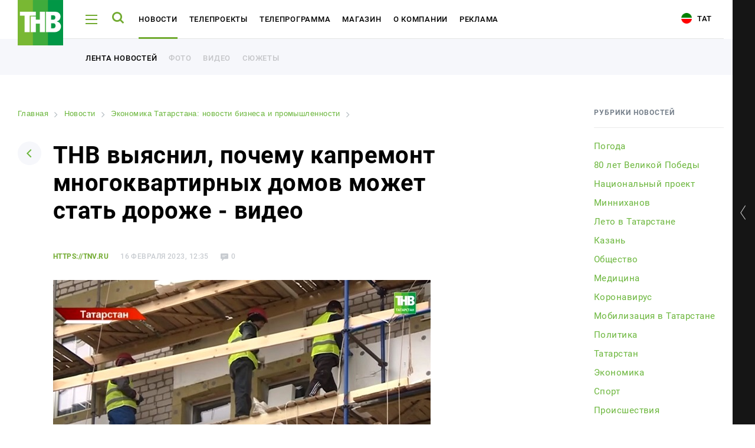

--- FILE ---
content_type: text/html
request_url: https://tnv.ru/news/economy/302605-tnv-vyyasnil-pochemu-kapremont-mnogokvartirnykh-domov-mozhet-stat-dorozhe-video/
body_size: 13136
content:
<!DOCTYPE html><html lang="ru"><head><!-- Global site tag (gtag.js) - Google Analytics --><!-- Google Tag Manager --><!-- End Google Tag Manager --><link rel="stylesheet" type="text/css" href="//fonts.googleapis.com/css?family=Roboto:300,300i,400,400i,500,500i,700,700i,900,900i&amp;subset=cyrillic,cyrillic-ext,latin-ext"/><meta name="viewport" content="initial-scale=1.0, width=device-width"/><meta content="IE=edge" http-equiv="X-UA-Compatible"/><link rel="apple-touch-icon" sizes="57x57" href="/local/static/favicons/apple-icon-57x57.png"/><link rel="apple-touch-icon" sizes="60x60" href="/local/static/favicons/apple-icon-60x60.png"/><link rel="apple-touch-icon" sizes="72x72" href="/local/static/favicons/apple-icon-72x72.png"/><link rel="apple-touch-icon" sizes="76x76" href="/local/static/favicons/apple-icon-76x76.png"/><link rel="apple-touch-icon" sizes="114x114" href="/local/static/favicons/apple-icon-114x114.png"/><link rel="apple-touch-icon" sizes="120x120" href="/local/static/favicons/apple-icon-120x120.png"/><link rel="apple-touch-icon" sizes="144x144" href="/local/static/favicons/apple-icon-144x144.png"/><link rel="apple-touch-icon" sizes="152x152" href="/local/static/favicons/apple-icon-152x152.png"/><link rel="apple-touch-icon" sizes="180x180" href="/local/static/favicons/apple-icon-180x180.png"/><link rel="icon" type="image/png" sizes="192x192" href="/local/static/favicons/android-icon-192x192.png"/><link rel="icon" type="image/png" sizes="32x32" href="/local/static/favicons/favicon-32x32.png"/><link rel="icon" type="image/png" sizes="96x96" href="/local/static/favicons/favicon-96x96.png"/><link rel="icon" type="image/png" sizes="16x16" href="/local/static/favicons/favicon-16x16.png"/><link rel="manifest" href="/local/static/favicons/manifest.json"/><meta name="msapplication-TileColor" content="#ffffff"/><meta name="msapplication-TileImage" content="/local/static/favicons/ms-icon-144x144.png"/><meta name="theme-color" content="#ffffff"/><meta name="yandex-verification" content="3fecacdefda3cc42" /><title>ТНВ выяснил, почему капремонт многоквартирных домов может стать дороже - видео | tnv.ru</title><meta http-equiv="Content-Type" content="text/html; charset=UTF-8" /><meta name="robots" content="index, follow" /><meta name="keywords" content="ТНВ выяснил, почему капремонт многоквартирных домов может стать дороже - видео, от наших собственных корреспондентов, подробно, описание ТНВ выяснил, почему капремонт многоквартирных домов может стать дороже - видео | tnv.ru" /><meta name="description" content="Здесь вы узнаете все о ТНВ выяснил, почему капремонт многоквартирных домов может стать дороже - видео | tnv.ru" /><link rel="canonical" href="https://tnv.ru/news/economy/302605-tnv-vyyasnil-pochemu-kapremont-mnogokvartirnykh-domov-mozhet-stat-dorozhe-video/" /><script data-skip-moving="true">(function(w, d) {var v = w.frameCacheVars = {"CACHE_MODE":"HTMLCACHE","storageBlocks":[],"dynamicBlocks":{"y0XwfU":"d41d8cd98f00","ALOAcH":"d41d8cd98f00","Zg1Ab0":"d41d8cd98f00"},"AUTO_UPDATE":true,"AUTO_UPDATE_TTL":120,"version":2};var inv = false;if (v.AUTO_UPDATE === false){if (v.AUTO_UPDATE_TTL && v.AUTO_UPDATE_TTL > 0){var lm = Date.parse(d.lastModified);if (!isNaN(lm)){var td = new Date().getTime();if ((lm + v.AUTO_UPDATE_TTL * 1000) >= td){w.frameRequestStart = false;w.preventAutoUpdate = true;return;}inv = true;}}else{w.frameRequestStart = false;w.preventAutoUpdate = true;return;}}var r = w.XMLHttpRequest ? new XMLHttpRequest() : (w.ActiveXObject ? new w.ActiveXObject("Microsoft.XMLHTTP") : null);if (!r) { return; }w.frameRequestStart = true;var m = v.CACHE_MODE; var l = w.location; var x = new Date().getTime();var q = "?bxrand=" + x + (l.search.length > 0 ? "&" + l.search.substring(1) : "");var u = l.protocol + "//" + l.host + l.pathname + q;r.open("GET", u, true);r.setRequestHeader("BX-ACTION-TYPE", "get_dynamic");r.setRequestHeader("X-Bitrix-Composite", "get_dynamic");r.setRequestHeader("BX-CACHE-MODE", m);r.setRequestHeader("BX-CACHE-BLOCKS", v.dynamicBlocks ? JSON.stringify(v.dynamicBlocks) : "");if (inv){r.setRequestHeader("BX-INVALIDATE-CACHE", "Y");}try { r.setRequestHeader("BX-REF", d.referrer || "");} catch(e) {}if (m === "APPCACHE"){r.setRequestHeader("BX-APPCACHE-PARAMS", JSON.stringify(v.PARAMS));r.setRequestHeader("BX-APPCACHE-URL", v.PAGE_URL ? v.PAGE_URL : "");}r.onreadystatechange = function() {if (r.readyState != 4) { return; }var a = r.getResponseHeader("BX-RAND");var b = w.BX && w.BX.frameCache ? w.BX.frameCache : false;if (a != x || !((r.status >= 200 && r.status < 300) || r.status === 304 || r.status === 1223 || r.status === 0)){var f = {error:true, reason:a!=x?"bad_rand":"bad_status", url:u, xhr:r, status:r.status};if (w.BX && w.BX.ready && b){BX.ready(function() {setTimeout(function(){BX.onCustomEvent("onFrameDataRequestFail", [f]);}, 0);});}w.frameRequestFail = f;return;}if (b){b.onFrameDataReceived(r.responseText);if (!w.frameUpdateInvoked){b.update(false);}w.frameUpdateInvoked = true;}else{w.frameDataString = r.responseText;}};r.send();var p = w.performance;if (p && p.addEventListener && p.getEntries && p.setResourceTimingBufferSize){var e = 'resourcetimingbufferfull';var h = function() {if (w.BX && w.BX.frameCache && w.BX.frameCache.frameDataInserted){p.removeEventListener(e, h);}else {p.setResourceTimingBufferSize(p.getEntries().length + 50);}};p.addEventListener(e, h);}})(window, document);</script><script data-skip-moving="true">(function(w, d, n) {var cl = "bx-core";var ht = d.documentElement;var htc = ht ? ht.className : undefined;if (htc === undefined || htc.indexOf(cl) !== -1){return;}var ua = n.userAgent;if (/(iPad;)|(iPhone;)/i.test(ua)){cl += " bx-ios";}else if (/Windows/i.test(ua)){cl += ' bx-win';}else if (/Macintosh/i.test(ua)){cl += " bx-mac";}else if (/Linux/i.test(ua) && !/Android/i.test(ua)){cl += " bx-linux";}else if (/Android/i.test(ua)){cl += " bx-android";}cl += (/(ipad|iphone|android|mobile|touch)/i.test(ua) ? " bx-touch" : " bx-no-touch");cl += w.devicePixelRatio && w.devicePixelRatio >= 2? " bx-retina": " bx-no-retina";if (/AppleWebKit/.test(ua)){cl += " bx-chrome";}else if (/Opera/.test(ua)){cl += " bx-opera";}else if (/Firefox/.test(ua)){cl += " bx-firefox";}ht.className = htc ? htc + " " + cl : cl;})(window, document, navigator);</script><link href="/bitrix/cache/css/s1/tnv/page_3b9caa3145511327f624f2e49264fae7/page_3b9caa3145511327f624f2e49264fae7_v1.css?17647007238220" type="text/css"  rel="stylesheet" /><link href="/bitrix/cache/css/s1/tnv/template_6ac6280874e8e51a25767a1d9e193045/template_6ac6280874e8e51a25767a1d9e193045_v1.css?1764700723391031" type="text/css"  data-template-style="true" rel="stylesheet" /><meta property="og:title" content="ТНВ выяснил, почему капремонт многоквартирных домов может стать дороже - видео" /><meta property="og:description" content="" /><meta property="og:image" content="https://i.tnv.ru/iblock/7e9/7e90692a07c754c3a57990eb5f0f5a68/kapremont.jpg" /><!-- banners google money --><!-- banners google money --></head><body class="js-body offset body-lang-s1"><!-- Google Tag Manager (noscript) --><noscript><iframe src="https://www.googletagmanager.com/ns.html?id=GTM-PGBRNKG"
height="0" width="0" style="display:none;visibility:hidden"></iframe></noscript><!-- End Google Tag Manager (noscript) --><div class="page__preloader preloader js-page-preloader"><div class="preloader__logo"><img src="/local/static/images/logo.svg" alt="" /></div><div class="preloader__spinner"><div class="spinner__item spinner__item--first"></div><div class="spinner__item spinner__item--second"></div><div class="spinner__item spinner__item--third"></div></div></div><div class="page__wrapper js-page-wrapper"><aside class="aside aside--desktop opened js-aside-desktop"><a class="aside__toggle js-aside-toggle" href="#"></a><div class="aside__online aside-online js-aside-online"><div class="aside-online__item active opened"><div class="aside-online__tv active opened"><div id="player" style="width: 100%; height: 156px;"></div></div></div><div class="aside-online__item"><p class="aside-online__title active js-tv-player-source" data-source="https://user91229.clients-cdnnow.ru/hls/user91229_1.m3u8">
                        ТНВ-Татарстан                    </p></div><div class="aside-online__item"><p class="aside-online__title js-tv-player-source" data-source="https://shayan.bonus-tv.ru/cdn/shayan/playlist.m3u8">
                        Шаян ТВ                    </p></div><div class="aside-online__item"><p class="aside-online__title js-tv-player-source" data-source="//live-maidantv.cdnvideo.ru/maidantv/maidantv.smil/playlist.m3u8">
                        Майдан ТВ                    </p></div><div class="aside-online__item"><p class="aside-online__title js-tv-player-source" data-source="https://planeta.mediacdn.ru/cdn/tnvplanet/playlist.m3u8">
                        ТНВ-Планета                    </p></div></div><style>
            .aside-online__title:before {
                opacity: 0;
            }

            .aside-online__title:after {
                display: none;
            }

            .aside-online__title.active:before {
                opacity: 1;
            }
        </style><div class="aside__wrapper"><div class="js-banner-aside"></div><div class="aside__item aside__item--hotline"><div class="aside__hotline">
                Горячая линия новостей - <br /><a href="https://wa.me/79874200101">8 987 420 01 01</a>            </div></div><div class="vote-1"></div><div class="js-banner-aside-2"></div><div class="aside__item" id="bx_1373509569_21968"><a href="https://bolgarradio.com/to-order-congratulations/" target="_blank"></a><p>
            Заказать поздравление в передаче «Сина Миннэн Сэлэм»        </p><p class="aside__item-description">
                Каждую субботу с 7 до 9 утра зрители ТНВ поздравляют<br />
своих любимых при помощи SMS-соообщений и звонков.            </p><a href="https://bolgarradio.com/to-order-congratulations/" class="button button--green aside__item-button">Заказать поздравление</a></div><div class="aside__socials aside-socials"><a class="aside-socials__item aside-socials__item--vkontakte" href="https://vk.com/tatarstan_tnv" target="_blank" rel="nofollow" id="bx_3485106786_6"><span class="icon-vkontakte"></span></a><a class="aside-socials__item aside-socials__item--youtube" href="https://www.youtube.com/channel/UCRZoU5z1CS38bDWGuNefo-g" target="_blank" rel="nofollow" id="bx_3485106786_7"><span class="icon-youtube"></span></a></div></div></aside><div class="aside__mobile-toggle-wrapper"><a href="#" class="aside__mobile-toggle-link js-aside-mobile-toggle"></a><p class="aside__mobile-toggle-online">
            Онлайн трансляция
        </p><p class="aside__mobile-toggle"><span class="title">Свернуть</span><span class="icon icon-aside-search"></span></p></div><aside class="aside aside--mobile js-aside-mobile"><a class="aside__toggle js-aside-toggle" href="#"></a><div class="aside__online-wrapper"><p class="aside__title">
        Смотреть онлайн
    </p><div class="aside__online aside-online js-aside-online"><div class="aside-online__item" id="bx_3099439860_3609"><a href="/online/?ID=3609" target="_blank" class="aside-online__title"><img src="https://i.tnv.ru/iblock/9bc/unnamed.jpg" alt="" title="" /><span>ТНВ-Татарстан</span></a></div><div class="aside-online__item" id="bx_3099439860_3611"><a href="/online/?ID=3611" target="_blank" class="aside-online__title"><img src="https://i.tnv.ru/iblock/9f3/3F_3F_3F_3F_3F_3F_282018_2C_3F_3F_3F_3F_3F_3F_3F_29.png" alt="" title="" /><span>Шаян ТВ</span></a></div><div class="aside-online__item" id="bx_3099439860_3612"><a href="/online/?ID=3612" target="_blank" class="aside-online__title"><img src="https://i.tnv.ru/iblock/9c6/Group-3.png" alt="" title="" /><span>Майдан ТВ</span></a></div><div class="aside-online__item" id="bx_3099439860_3610"><a href="/online/?ID=3610" target="_blank" class="aside-online__title"><img src="https://i.tnv.ru/iblock/9bc/unnamed.jpg" alt="" title="" /><span>ТНВ-Планета</span></a></div></div></div><div class="aside__wrapper"><div class="js-banner-aside"></div><div class="aside__item aside__item--hotline"><div class="aside__hotline">
                Горячая линия новостей - <br /><a href="https://wa.me/79874200101">8 987 420 01 01</a>            </div></div><div class="vote-1"></div><div class="js-banner-aside-2"></div><div class="aside__item" id="bx_1454625752_21968"><a href="https://bolgarradio.com/to-order-congratulations/" target="_blank"></a><p>
            Заказать поздравление в передаче «Сина Миннэн Сэлэм»        </p><p class="aside__item-description">
                Каждую субботу с 7 до 9 утра зрители ТНВ поздравляют<br />
своих любимых при помощи SMS-соообщений и звонков.            </p><a href="https://bolgarradio.com/to-order-congratulations/" class="button button--green aside__item-button">Заказать поздравление</a></div><div class="aside__socials aside-socials"><a class="aside-socials__item aside-socials__item--vkontakte" href="https://vk.com/tatarstan_tnv" target="_blank" rel="nofollow" id="bx_3322728009_6"><span class="icon-vkontakte"></span></a><a class="aside-socials__item aside-socials__item--youtube" href="https://www.youtube.com/channel/UCRZoU5z1CS38bDWGuNefo-g" target="_blank" rel="nofollow" id="bx_3322728009_7"><span class="icon-youtube"></span></a></div></div>    </aside><div class="page-load"><header class="header header--white"><div class="page__container"><div class="header__wrapper"><div class="header__logo"><a href="/"><img src="/local/static/images/logo.svg" alt="ТНВ"/></a></div><div class="header__hamburger js-header-hamburger"><span></span><span></span><span></span></div><div class="header__search js-header-search"><span class="icon-search"></span></div><ul class="header__nav header-nav" id="header-nav"><li class="header-nav__item js-header-submenu-open" id="bx_2970353375_3602"><a class="header-nav__link" href="/news/">Новости</a><div class="header__submenu header__more js-header-submenu"><div class="page__container"><ul class="header__nav header-nav"><li class="header-nav__item"><a href="/news/" class="header-nav__link">Лента новостей</a></li><li class="header-nav__item"><a href="/media/" class="header-nav__link">Фото</a></li><li class="header-nav__item"><a href="/media/#tab-mediateka-14" class="header-nav__link">Видео</a></li><li class="header-nav__item"><a href="/stories/" class="header-nav__link">Сюжеты</a></li></ul></div></div></li><li class="header-nav__item" id="bx_2970353375_3603"><a class="header-nav__link" href="/tv-projects/">Телепроекты</a></li><li class="header-nav__item js-header-submenu-open" id="bx_2970353375_3604"><a class="header-nav__link" href="/tv-program/tatarstan/">Телепрограмма</a><div class="header__submenu header__more js-header-submenu"><div class="page__container"><ul class="header__nav header-nav"><li class="header-nav__item"><a href="/tv-program/tatarstan/" class="header-nav__link">ТНВ-Татарстан</a></li><li class="header-nav__item"><a href="/tv-program/planeta/" class="header-nav__link">ТНВ-Планета</a></li></ul></div></div></li><li class="header-nav__item" id="bx_2970353375_3605"><a class="header-nav__link" href="/congratulations/">Магазин</a></li><li class="header-nav__item" id="bx_2970353375_3606"><a class="header-nav__link" href="/about/">О компании</a></li><li class="header-nav__item" id="bx_2970353375_18795"><a class="header-nav__link" href="/advertisement/">Реклама</a></li></ul><div class="header__socials"><a class="aside-socials__item aside-socials__item--vkontakte" href="https://vk.com/tatarstan_tnv" target="_blank" rel="nofollow" id="bx_719294866_6"><span class="icon-vkontakte"></span></a><a class="aside-socials__item aside-socials__item--youtube" href="https://www.youtube.com/channel/UCRZoU5z1CS38bDWGuNefo-g" target="_blank" rel="nofollow" id="bx_719294866_7"><span class="icon-youtube"></span></a></div>                        <a href="/tat/" class="header__lang"><i class="icon-tat"></i> Тат</a></div></div><div class="header__more opened"><div class="page__container"><ul class="header__nav header-nav"><li class="header-nav__item"><a class="header-nav__link header-nav__link--additional" href="/news/">Лента новостей</a></li><li class="header-nav__item"><a class="header-nav__link header-nav__link--additional" href="/media/">Фото</a></li><li class="header-nav__item"><a class="header-nav__link header-nav__link--additional" href="/media/#tab-mediateka-14">Видео</a></li><li class="header-nav__item"><a class="header-nav__link header-nav__link--additional" href="/stories/">Сюжеты</a></li></ul></div></div></header><div class="menu js-menu"><div class="menu__wrapper js-menu-wrapper"><div class="fake-poster"><div class="show-poster__wrapper show-poster__wrapper--hidden"></div></div><div class="menu__nav-wrapper"><span class="icon-close menu__close js-menu-close"></span><div class="menu__search menu-search"><form class="form js-action-search"><div class="form__item"><input type="text" class="menu-search__input" name="q" placeholder="Поиск"  /><button type="submit" class="menu-search__button"><span class="icon-search"></span></button></div><p class="menu-search__example">
            Например: Минниханов, 7 дней, телепрограмма
        </p></form></div>            <div class="global-search__wrapper js-search-results"></div><div class="js-menu-content"><nav class="menu__nav menu-nav"><div class="menu-nav__column"><div class="menu-nav__item" id="bx_3017195560_3602"><a class="menu-nav__title menu-nav__title--add js-menu-nav-title" href="/news/">Новости</a><div class="menu-nav__links"><a href="/news/" class="menu-nav__link">Лента новостей</a><a href="/media/" class="menu-nav__link">Фото</a><a href="/media/#tab-mediateka-14" class="menu-nav__link">Видео</a><a href="/stories/" class="menu-nav__link">Сюжеты</a></div></div><div class="menu-nav__item" id="bx_3017195560_3603"><a class="menu-nav__title" href="/tv-projects/">Телепроекты</a></div><div class="menu-nav__item" id="bx_3017195560_3604"><a class="menu-nav__title menu-nav__title--add js-menu-nav-title" href="/tv-program/tatarstan/">Телепрограмма</a><div class="menu-nav__links"><a href="/tv-program/tatarstan/" class="menu-nav__link">ТНВ-Татарстан</a><a href="/tv-program/planeta/" class="menu-nav__link">ТНВ-Планета</a></div></div></div><div class="menu-nav__column"><div class="menu-nav__item" id="bx_3017195560_3605"><a class="menu-nav__title" href="/congratulations/">Магазин</a></div><div class="menu-nav__item" id="bx_3017195560_3606"><a class="menu-nav__title" href="/about/">О компании</a></div><div class="menu-nav__item" id="bx_3017195560_18795"><a class="menu-nav__title" href="/advertisement/">Реклама</a></div></div></nav>                        <div class="menu__mobile-contacts menu-mobile-contacts" id="bx_766662027_2"><div class="menu-mobile-contacts__wrapper"><div class="menu-mobile-contacts__item"><p class="menu-mobile-contacts__title">
                        Для связи                    </p><a href="tel:+78435705000">
                            +7 (843) 570−50−00                        </a><a href="mailto:reception@tnvtv.ru">reception@tnvtv.ru</a></div></div></div></div></div></div><div class="menu__desktop-contacts menu-desktop-contacts" id="bx_1521837341_2"><div class="menu-desktop-contacts__item"><p class="menu-desktop-contacts__title">
                    Для связи                </p><a href="tel:+78435705000">
                        +7 (843) 570−50−00                    </a><a href="mailto:reception@tnvtv.ru">reception@tnvtv.ru</a></div><a class="menu-desktop-contacts__full"
               href="/about/contacts/">Полные контакты</a></div></div><div class="menu global-search js-global-search"><div class="menu__wrapper js-menu-wrapper"><div class="fake-poster"><div class="show-poster__wrapper show-poster__wrapper--hidden"></div></div><div class="menu__nav-wrapper"><span class="icon-close menu__close js-menu-close"></span><div class="menu__search menu-search"><form class="form js-action-search"><div class="form__item"><input type="text" class="menu-search__input" name="q" placeholder="Поиск"  /><button type="submit" class="menu-search__button"><span class="icon-search"></span></button></div><p class="menu-search__example">
            Например: Минниханов, 7 дней, телепрограмма
        </p></form></div>            <div class="global-search__wrapper" id="search-results"></div><div class="menu__mobile-contacts menu-mobile-contacts" id="bx_3283891367_2"><div class="menu-mobile-contacts__wrapper"><div class="menu-mobile-contacts__item"><p class="menu-mobile-contacts__title">
                        Для связи                    </p><a href="tel:+78435705000">
                            +7 (843) 570−50−00                        </a><a href="mailto:reception@tnvtv.ru">reception@tnvtv.ru</a></div></div></div></div></div><div class="menu__desktop-contacts menu-desktop-contacts" id="bx_3032155185_2"><div class="menu-desktop-contacts__item"><p class="menu-desktop-contacts__title">
                    Для связи                </p><a href="tel:+78435705000">
                        +7 (843) 570−50−00                    </a><a href="mailto:reception@tnvtv.ru">reception@tnvtv.ru</a></div><a class="menu-desktop-contacts__full"
               href="/about/contacts/">Полные контакты</a></div></div>            <section class="page js-news-container"><article class="js-post-news"><div class="page__container"><div class="news-page novelty clearfix"><div class="news-page__left"><div id="bxdynamic_y0XwfU_start" style="display:none"></div><div id="bxdynamic_y0XwfU_end" style="display:none"></div>                    <link href="/bitrix/css/main/font-awesome.css?155983358428777" type="text/css" rel="stylesheet" /><div class="bx-breadcrumb" itemprop="http://schema.org/breadcrumb" itemscope itemtype="http://schema.org/BreadcrumbList"><div class="bx-breadcrumb-item" id="bx_breadcrumb_0" itemprop="itemListElement" itemscope itemtype="http://schema.org/ListItem"><a class="bx-breadcrumb-item-link" href="/" title="Главная" itemprop="item"><span class="bx-breadcrumb-item-text" itemprop="name">Главная</span></a><meta itemprop="position" content="1" /></div><i class="bx-breadcrumb-item-angle fa fa-angle-right"></i><div class="bx-breadcrumb-item" id="bx_breadcrumb_1" itemprop="itemListElement" itemscope itemtype="http://schema.org/ListItem"><a class="bx-breadcrumb-item-link" href="/news/" title="Новости" itemprop="item"><span class="bx-breadcrumb-item-text" itemprop="name">Новости</span></a><meta itemprop="position" content="2" /></div><i class="bx-breadcrumb-item-angle fa fa-angle-right"></i><div class="bx-breadcrumb-item" id="bx_breadcrumb_2" itemprop="itemListElement" itemscope itemtype="http://schema.org/ListItem"><a class="bx-breadcrumb-item-link" href="/news/economy/" title="Экономика Татарстана: новости бизнеса и промышленности" itemprop="item"><span class="bx-breadcrumb-item-text" itemprop="name">Экономика Татарстана: новости бизнеса и промышленности</span></a><meta itemprop="position" content="3" /></div><i class="bx-breadcrumb-item-angle fa fa-angle-right"></i><div class="bx-breadcrumb-item"><span class="bx-breadcrumb-item-text">ТНВ выяснил, почему капремонт многоквартирных домов может стать дороже - видео</span></div></div><div class="page__head page-head"><a class="page-head__back" href="/news/"><span class="icon-arrow-down"></span></a><h1>ТНВ выяснил, почему капремонт многоквартирных домов может стать дороже - видео</h1></div><div id="302605" class="novelty__content novelty__content--padding"><div class="novelty__information"><p class="novelty__source">
                https://tnv.ru            </p><p class="novelty__date">
            16 февраля 2023, 12:35        </p><p class="novelty__views">
            175        </p><p class="novelty__comments">
            0        </p></div><p class="novelty__intro"></p><div class="novelty__thumb novelty-thumb"><img src="https://i.tnv.ru/iblock/7e9/7e90692a07c754c3a57990eb5f0f5a68/kapremont.jpg" alt="ТНВ выяснил, почему капремонт многоквартирных домов может стать дороже - видео"/><div class="novelty-thumb__information"></div></div><!--'start_frame_cache_2DJmFo'--><div class="page__container"><div class="show-poster show-poster--big-offset"></div></div><!--'end_frame_cache_2DJmFo'--><div><div class="js-image-description"><p>
	 Капремонт многоквартирных домов может стать дороже. В&nbsp;основной перечень услуг могут войти утепление фасада, установка вентиляции на&nbsp;крыше, автоматические измерительные приборы учёта потребления воды, тепла и&nbsp;электричества.
</p><p>
	 Изменение в&nbsp;статью закона поддержали депутаты на&nbsp;выездном заседании комитета Госсовета по&nbsp;жилищной политике. Ещё одно важное изменение, уже в&nbsp;федеральном законе, председатель совета многоквартирного дома сможет защищать интересы жильцов без доверенности.
</p><p>
	 Депутаты, которые накануне собрались в&nbsp;автотранспортном техникуме, обсудили и&nbsp;кадровое обеспечение дорожно-транспортного комплекса. Как заинтересовать молодёжь, почему стареет преподавательский состав, пойдут&nbsp;ли на&nbsp;пользу жильцам изменения в&nbsp;правилах капремонта, разбиралась корреспондент ТНВ Алия Хайрутдинова.
</p><p><iframe width="560" height="315" src="https://www.youtube.com/embed/AQTL8Om4jFQ" title="YouTube video player" frameborder="0" allow="accelerometer; autoplay; clipboard-write; encrypted-media; gyroscope; picture-in-picture; web-share" allowfullscreen=""></iframe> <br></p>        </div></div></div><div class="novelty__actions"><p>
    Читайте новости в нашем <a href="https://t.me/tnvtv">Telegram</a> и <a href="https://dzen.ru/tnv/">Дзен</a>.</p><br /><br /></div><div class="novelty__actions"><div class="novelty__share"><div class="novelty__share"><p>
                Поделиться            </p><div class="ya-share2" data-services="vkontakte,odnoklassniki,twitter,telegram,whatsapp"
                 data-counter=""></div></div></div><div class="novelty__discuss"></div></div><div class="js-pagination"><a class="js-pagination-next" href="/news/the-incident/302603-v-tatarstane-po-podozreniyu-v-serii-ugonov-avto-zaderzhali-dvoikh-podrostkov/?ajax=Y"></a></div></div><div class="news-page__right"><div class="news-page__rubrics news-page-rubrics"><p class="news-page-rubrics__title">
            Рубрики новостей        </p><div class="news-page-rubrics__wrapper dragscroll scrollable-content"><a data-code="pogoda" href="/news/pogoda/"                   id="bx_1847241719_110">Погода </a><a data-code="80-letie-pobedy-v-vov" href="/news/80-letie-pobedy-v-vov/"                   id="bx_1847241719_112">80 лет Великой Победы</a><a data-code="natsionalnyy-proekt" href="/news/natsionalnyy-proekt/"                   id="bx_1847241719_111">Национальный проект</a><a data-code="minnikhanov" href="/news/minnikhanov/"                   id="bx_1847241719_114">Минниханов</a><a data-code="leto-v-tatarstane" href="/news/leto-v-tatarstane/"                   id="bx_1847241719_115">Лето в Татарстане</a><a data-code="kazan" href="/news/kazan/"                   id="bx_1847241719_23">Казань</a><a data-code="obshchestvo" href="/news/obshchestvo/"                   id="bx_1847241719_92">Общество</a><a data-code="meditsina" href="/news/meditsina/"                   id="bx_1847241719_98">Медицина</a><a data-code="coronavirus" href="/news/coronavirus/"                   id="bx_1847241719_89">Коронавирус</a><a data-code="mobilizatsiya-v-tatarstane" href="/news/mobilizatsiya-v-tatarstane/"                   id="bx_1847241719_96">Мобилизация в Татарстане</a><a data-code="policy" href="/news/policy/"                   id="bx_1847241719_3">Политика</a><a data-code="tatarstan" href="/news/tatarstan/"                   id="bx_1847241719_24">Татарстан</a><a data-code="economy" href="/news/economy/"                   id="bx_1847241719_2">Экономика</a><a data-code="sport" href="/news/sport/"                   id="bx_1847241719_1">Спорт</a><a data-code="the-incident" href="/news/the-incident/"                   id="bx_1847241719_22">Происшествия</a><a data-code="culture" href="/news/culture/"                   id="bx_1847241719_4">Культура</a><a data-code="travel" href="/news/travel/"                   id="bx_1847241719_77">Путешествия</a><a data-code="show-business" href="/news/show-business/"                   id="bx_1847241719_25">Шоу-бизнес</a><a data-code="ay-da-tatarstan" href="/news/ay-da-tatarstan/"                   id="bx_1847241719_100">Ай да Татарстан!</a><a data-code="media-internet-and-technology" href="/news/media-internet-and-technology/"                   id="bx_1847241719_51">Медиа и IT</a><a data-code="novosti" href="/news/novosti/"                   id="bx_1847241719_104">Новости</a><a data-code="education" href="/news/education/"                   id="bx_1847241719_78">Образование</a><a data-code="religiya" href="/news/religiya/"                   id="bx_1847241719_102">Религия</a><a data-code="svo" href="/news/svo/"                   id="bx_1847241719_103">СВО</a></div></div><div id="bxdynamic_ALOAcH_start" style="display:none"></div><div id="bxdynamic_ALOAcH_end" style="display:none"></div>                                                                <div class="news-page-list-hot__item news-page-list-hot__item--novelty"><p class="news-page-list-hot__title">
        Другие новости по теме    </p><div class="news-page-list-week__wrapper"><a href="/news/economy/297658-tnv-vyyasnil-kuda-obrashchatsya-esli-est-somneniya-v-nachisleniyakh-za-platu-zhku-video/" id="bx_604248480_297658" class="news-page-list__item news-page-list__item--without-thumb"><div class="news-page-list__content"><p class="news-page-list__title">
                        ТНВ выяснил, куда обращаться, если есть сомнения в начислениях за плату ЖКУ - видео                    </p></div></a><a href="/news/economy/297413-tnv-vyyasnil-nyuansy-povysheniya-platy-za-uslugi-zhku-i-komu-polozheny-lgoty-video/" id="bx_604248480_297413" class="news-page-list__item news-page-list__item--without-thumb"><div class="news-page-list__content"><p class="news-page-list__title">
                        ТНВ выяснил нюансы повышения платы за услуги ЖКУ, и кому положены льготы – видео                    </p></div></a><a href="/news/economy/295691-razyasnenie-izmeneniy-tnv-vyyasnil-komu-polagaetsya-kompensatsiya-na-oplatu-uslug-zhkkh/" id="bx_604248480_295691" class="news-page-list__item news-page-list__item--without-thumb"><div class="news-page-list__content"><p class="news-page-list__title">
                        Разъяснение изменений: ТНВ выяснил, кому полагается компенсация на оплату услуг ЖКХ                    </p></div></a><a href="/news/economy/288933-tnv-vyyasnil-pochemu-v-kazani-tarify-na-zhku-vyrosli-na-10-a-v-drugikh-gorodakh-na-12/" id="bx_604248480_288933" class="news-page-list__item news-page-list__item--without-thumb"><div class="news-page-list__content"><p class="news-page-list__title">
                        ТНВ выяснил, почему в Казани тарифы на ЖКУ выросли на 10%, а в других городах на 12%                    </p></div></a></div></div></div></div></div><div class="comments-form"><div class="page__container"><div class="comments-form__wrapper"><div class="comments-form__left"><div class="comments-form__title-wrapper"><p class="comments-form__title">
        Комментарии <span>0</span></p><a href="javascript:;" class="comments-form__title-icon"><span class="icon-comments"></span></a></div><div class="comments-form__thread comments-form-thread"><div class="comments-form-thread__item comments-form-thread__item--my-comment"><div class="comments-form-thread__avatar"><img src="/local/templates/.default/components/aristov.comments/comments/news/img/ava.jpg"
             alt="Аватар"
             class="av-comment-add-form__avatar"></div><div class="comments-form-thread__form comments-form-thread__form"><form class="form av-comment-add-form js-av-comment-add-form"><input type="hidden"
                   name="PARENT_ID"
                   value="302605"
                   class="js-av-comment-add-form__parent-id-field"
                   required/><div class="form__item"><div class=""><label for="NAME" class="av-comment-add-form__label">Имя</label><input type="text"
                               class="comments-field js-av-comment-add-form-name-input"
                               id="NAME"
                               name="NAME"
                                                           required/></div></div><div class="form__item"><label for="EMAIL" class="av-comment-add-form__label">Email</label><input type="text"
                               class="comments-field js-av-comment-add-form-email-input"
                               id="EMAIL"
                               name="EMAIL"
                               required/></div><div class="form__item"><label for="TEXT" class="av-comment-add-form__label">Текст сообщения</label><textarea id="TEXT"
                              name="TEXT"
                              class="textarea ctrlEnterSubmit js-av-comment-add-form-text-input"
                              rows="3"
                              required></textarea></div><button type="submit"
                        class="comments-form-thread__send">Отправить комментарий</button></form></div></div></div></div><div class="comments-form__right"><div id="bxdynamic_Zg1Ab0_start" style="display:none"></div><div id="bxdynamic_Zg1Ab0_end" style="display:none"></div>            </div></div></div></div></article></section><footer class="footer"><div class="footer__top-wrapper"><div class="page__container"><div class="footer__top"><div class="footer__nav-wrapper"><div class="footer__logo"><a href="/"><img src="/local/static/images/logo.svg" alt="ТНВ"/></a></div><nav class="footer__nav footer-nav"><div class="footer-nav__item" id="bx_1392716086_3602"><a class="footer-nav__title" href="/news/">Новости</a><a class="footer-nav__link" href="/news/">Лента новостей</a><a class="footer-nav__link" href="/media/">Фото</a><a class="footer-nav__link" href="/media/#tab-mediateka-14">Видео</a><a class="footer-nav__link" href="/stories/">Сюжеты</a></div><div class="footer-nav__item" id="bx_1392716086_3603"><a class="footer-nav__title" href="/tv-projects/">Телепроекты</a></div><div class="footer-nav__item" id="bx_1392716086_3604"><a class="footer-nav__title" href="/tv-program/tatarstan/">Телепрограмма</a><a class="footer-nav__link" href="/tv-program/tatarstan/">ТНВ-Татарстан</a><a class="footer-nav__link" href="/tv-program/planeta/">ТНВ-Планета</a></div><div class="footer-nav__item" id="bx_1392716086_3605"><a class="footer-nav__title" href="/congratulations/">Магазин</a></div><div class="footer-nav__item" id="bx_1392716086_3606"><a class="footer-nav__title" href="/about/">О компании</a></div><div class="footer-nav__item" id="bx_1392716086_18795"><a class="footer-nav__title" href="/advertisement/">Реклама</a></div><div class="footer-nav__item footer-nav__item--pa"><div class="footer__search footer-search"><form class="form js-action-search"><div class="form__item"><input type="text" class="footer-search__input" name="q" placeholder="Поиск"/></div></form></div></div></nav></div><div class="footer__description" id="bx_32686673_2"><p>
	 АО «ТРК «Новый Век»<br>
	 Ул. Ш. Усманова, 9, Казань<br>
	 420095, Россия, Республика Татарстан,<br>
	 Тел.: +7 (843) 570-50-00<br>
	 E-mail:&nbsp;<a href="mailto:reception@tnvtv.ru">reception@tnvtv.ru</a>,&nbsp;<a href="mailto:tnvnews@mail.ru">tnvnews@mail.ru</a><br></p><p>
	 ТНВ в <a target="_blank" href="https://dzen.ru/tnv/">Дзен</a></p><p>
	 При любом использовании материалов ТНВ ссылка (для сайтов - гиперссылка на <a href="https://tnv.ru">tnv.ru</a>) обязательна. <br>
	 Используя настоящий сайт, вы обязуетесь выполнять условия данного соглашения.<br>
Если вы являетесь правообладателем какой-либо фотографии, размещенной на нашем сайте, свяжитесь с нами, и мы укажем авторство.<br>
Политика Акционерного общества «Телерадиокомпания Новый Век» в отношении <a href="https://cloud.mail.ru/public/6toF/EA2fS1rMa">обработки персональных данных</a>. 
</p><p>
	 На настоящем сайте могут демонстрироваться табачные изделия. Курение вредит вашему здоровью.
</p><p><!--LiveInternet counter--><!--/LiveInternet--> <!--LiveInternet logo--><a href="//www.liveinternet.ru/click" target="_blank"><img width="88" src="//counter.yadro.ru/logo?18.2" height="31" title="LiveInternet: показано число просмотров за 24 часа, посетителей за 24 часа и за сегодня" alt="" border="0"></a><!--/LiveInternet--> <!-- Yandex.Metrika informer --> <a href="https://metrika.yandex.ru/stat/?id=46775133&from=informer" target="_blank" rel="nofollow"><img src="https://informer.yandex.ru/informer/46775133/3_1_FFFFFFFF_EFEFEFFF_0_pageviews" style="width:88px; height:31px; border:0;" alt="Яндекс.Метрика" title="Яндекс.Метрика: данные за сегодня (просмотры, визиты и уникальные посетители)" class="ym-advanced-informer" data-cid="46775133" data-lang="ru"></a><!-- /Yandex.Metrika informer --> <!-- Yandex.Metrika counter -->  <!-- /Yandex.Metrika counter --> <!-- Rating Mail.ru counter -->  <!-- //Rating Mail.ru counter --> <!-- Rating Mail.ru logo --> <a href="https://top.mail.ru/jump?from=592495"> <img width="88" alt="Top.Mail.Ru" src="https://top-fwz1.mail.ru/counter?id=592495;t=502;l=1" height="31" style="border:0;"></a><!-- //Rating Mail.ru logo --> <!-- ok --> <a href="https://ok.ru/tnvtv"> <img width="30" alt="ok" src="/demo/OK%20orange%20compact-512.png" height="30" style="border:0;"></a><!-- ok --></p><p style="font-size:130%">
	 18+
</p>    </div></div></div></div><div class="footer__bottom-wrapper"><div class="page__container"><div class="footer__bottom"><p class="footer__copyright" id="bx_1995829959_2">
        &copy; 1999 - 2023, АО «ТРК «Новый Век»    </p><p class="footer__site-creation">
                    Создание сайта
                    <a href="http://markweber.ru" rel="nofollow" target="_blank"><img src="/local/static/images/mw-logo.png" alt="markweber" style="margin-left: 10px;"/></a></p></div></div></div></footer><div style="display: none"><div id="project" class="js-modal-video modal"><div class="modal__content"><button class="modal__close" data-izimodal-close="" data-izimodal-transitionout="fadeOutDown"><span
                        class="icon-close"></span></button><div class="modalproject"><div class="modalproject__wrapper"></div></div></div></div><div id="coming" class="js-modal modal modal--small"><div class="modal__content"><button class="modal__close" data-izimodal-close="" data-izimodal-transitionout="fadeOutDown"><span
                        class="icon-close"></span></button><div class="modalproject"><div class="modalproject__wrapper"></div></div></div></div><div id="heading" class="js-modal modal modal--small"><div class="modal__content"><button class="modal__close" data-izimodal-close="" data-izimodal-transitionout="fadeOutDown"><span
                        class="icon-close"></span></button><div class="js-modal-content"></div></div></div><div id="submit-ok" class="js-modal modal modal--small"><div class="modal__content"><button class="modal__close" data-izimodal-close="" data-izimodal-transitionout="fadeOutDown"><span
                        class="icon-close"></span></button><div class="js-modal-content"><div class="find-error" style="padding: 50px 0; margin-bottom: 0"><p class="find-error__title">
                        Спасибо! Сообщение отправлено.
                    </p></div></div></div></div><div id="error-find" class="js-modal modal modal--small"><div class="modal__content" style="padding-top: 0"><button class="modal__close" data-izimodal-close="" data-izimodal-transitionout="fadeOutDown"><span
                        class="icon-close"></span></button><div class="modal__item"><form action="#" data-action="/local/action/form/error.php" class="js-form"><div class="shop-congr__service shop-congr__service--modal shop-congr-service"><div class="find-error"><p class="find-error__title">
                                Нашли ошибки? Напишите нам.
                            </p><p class="find-error__subtitle"></p></div><div class="shop-congr-service__item"><p class="shop-congr-service__title">
                                Опишите ошибку
                            </p><div><textarea class="textarea" name="text" required></textarea></div></div><div class="shop-congr-service__item"><p class="shop-congr-service__title">
                                Ваша электронная почта
                            </p><div><input type="text" class="text" name="email" value="" required></div></div><div class="shop-congr-service__item"><p class="shop-congr-service__title">
                                Номер телефона
                            </p><div><input type="text" class="text autowidth" name="phone" value="" placeholder="+7"
                                       required></div></div><div class="shop-congr-service__send"><div><input type="checkbox" class="checkbox" name="agreement" id="agreement"
                                       checked="checked" value="Y" required><label for="agreement">Я даю разрешение на обработку <a href="/upload/policy.pdf" target="_blank">персональных данных</a></label></div><button class="button button--green">Отправить</button></div></div></form></div></div></div><div style="display: none" id="loadHtml"></div></div><!-- Yandex.Metrika counter --><noscript><div><img src="https://mc.yandex.ru/watch/46775133" style="position:absolute; left:-9999px;" alt="" /></div></noscript><!-- /Yandex.Metrika counter --></div></div><script async src="https://www.googletagmanager.com/gtag/js?id=UA-134931708-3"></script><script>
  window.dataLayer = window.dataLayer || [];
  function gtag(){dataLayer.push(arguments);}
  gtag('js', new Date());

  gtag('config', 'UA-134931708-3');
</script><script>(function(w,d,s,l,i){w[l]=w[l]||[];w[l].push({'gtm.start':
new Date().getTime(),event:'gtm.js'});var f=d.getElementsByTagName(s)[0],
j=d.createElement(s),dl=l!='dataLayer'?'&l='+l:'';j.async=true;j.src=
'https://www.googletagmanager.com/gtm.js?id='+i+dl;f.parentNode.insertBefore(j,f);
})(window,document,'script','dataLayer','GTM-PGBRNKG');</script><script>if(!window.BX)window.BX={};if(!window.BX.message)window.BX.message=function(mess){if(typeof mess==='object'){for(let i in mess) {BX.message[i]=mess[i];} return true;}};</script><script>(window.BX||top.BX).message({"JS_CORE_LOADING":"Загрузка...","JS_CORE_NO_DATA":"- Нет данных -","JS_CORE_WINDOW_CLOSE":"Закрыть","JS_CORE_WINDOW_EXPAND":"Развернуть","JS_CORE_WINDOW_NARROW":"Свернуть в окно","JS_CORE_WINDOW_SAVE":"Сохранить","JS_CORE_WINDOW_CANCEL":"Отменить","JS_CORE_WINDOW_CONTINUE":"Продолжить","JS_CORE_H":"ч","JS_CORE_M":"м","JS_CORE_S":"с","JSADM_AI_HIDE_EXTRA":"Скрыть лишние","JSADM_AI_ALL_NOTIF":"Показать все","JSADM_AUTH_REQ":"Требуется авторизация!","JS_CORE_WINDOW_AUTH":"Войти","JS_CORE_IMAGE_FULL":"Полный размер"});</script><script src="/bitrix/js/main/core/core.min.js?1759865983229643"></script><script>BX.Runtime.registerExtension({"name":"main.core","namespace":"BX","loaded":true});</script><script>BX.setJSList(["\/bitrix\/js\/main\/core\/core_ajax.js","\/bitrix\/js\/main\/core\/core_promise.js","\/bitrix\/js\/main\/polyfill\/promise\/js\/promise.js","\/bitrix\/js\/main\/loadext\/loadext.js","\/bitrix\/js\/main\/loadext\/extension.js","\/bitrix\/js\/main\/polyfill\/promise\/js\/promise.js","\/bitrix\/js\/main\/polyfill\/find\/js\/find.js","\/bitrix\/js\/main\/polyfill\/includes\/js\/includes.js","\/bitrix\/js\/main\/polyfill\/matches\/js\/matches.js","\/bitrix\/js\/ui\/polyfill\/closest\/js\/closest.js","\/bitrix\/js\/main\/polyfill\/fill\/main.polyfill.fill.js","\/bitrix\/js\/main\/polyfill\/find\/js\/find.js","\/bitrix\/js\/main\/polyfill\/matches\/js\/matches.js","\/bitrix\/js\/main\/polyfill\/core\/dist\/polyfill.bundle.js","\/bitrix\/js\/main\/core\/core.js","\/bitrix\/js\/main\/polyfill\/intersectionobserver\/js\/intersectionobserver.js","\/bitrix\/js\/main\/lazyload\/dist\/lazyload.bundle.js","\/bitrix\/js\/main\/polyfill\/core\/dist\/polyfill.bundle.js","\/bitrix\/js\/main\/parambag\/dist\/parambag.bundle.js"]);
</script><script>BX.Runtime.registerExtension({"name":"ui.dexie","namespace":"BX.DexieExport","loaded":true});</script><script>BX.Runtime.registerExtension({"name":"ls","namespace":"window","loaded":true});</script><script>BX.Runtime.registerExtension({"name":"fx","namespace":"window","loaded":true});</script><script>BX.Runtime.registerExtension({"name":"fc","namespace":"window","loaded":true});</script><script>(window.BX||top.BX).message({"LANGUAGE_ID":"ru","FORMAT_DATE":"DD.MM.YYYY","FORMAT_DATETIME":"DD.MM.YYYY HH:MI:SS","COOKIE_PREFIX":"BITRIX_SM","SERVER_TZ_OFFSET":"10800","UTF_MODE":"Y","SITE_ID":"s1","SITE_DIR":"\/"});</script><script  src="/bitrix/cache/js/s1/tnv/kernel_main/kernel_main_v1.js?1764703159158483"></script><script src="/bitrix/js/ui/dexie/dist/dexie.bundle.min.js?1759865904102530"></script><script src="/bitrix/js/main/core/core_ls.min.js?17381402632683"></script><script src="/bitrix/js/main/core/core_frame_cache.min.js?175986592310481"></script><script src="//vk.com/js/api/openapi.js"></script><script>BX.setJSList(["\/bitrix\/js\/main\/core\/core_fx.js","\/bitrix\/js\/main\/pageobject\/dist\/pageobject.bundle.js","\/bitrix\/js\/main\/session.js","\/bitrix\/js\/main\/core\/core_window.js","\/bitrix\/js\/main\/date\/main.date.js","\/bitrix\/js\/main\/core\/core_date.js","\/bitrix\/js\/main\/utils.js","\/local\/templates\/.default\/components\/hotline.design\/empty\/news-detail\/script.js","\/bitrix\/components\/aristov.comments\/comments\/script.js","\/local\/templates\/.default\/components\/aristov.comments\/comments\/news\/script.js","\/local\/static\/js\/new.app.min.js","\/local\/player\/playerjs.js","\/local\/static_backend\/js\/jquery.form.min.js","\/local\/static_backend\/js\/lazyload.min.js","\/local\/static_backend\/js\/infinite-scroll.pkgd.min.js","\/local\/static_backend\/js\/backend.js"]);</script><script>BX.setCSSList(["\/local\/templates\/.default\/components\/bitrix\/news.detail\/news-item\/style.css","\/local\/templates\/.default\/components\/aristov.comments\/comments\/news\/style.css","\/local\/static_backend\/css\/fonts.css","\/local\/static\/css\/new.22.app.min.css","\/local\/static_backend\/css\/style.css","\/local\/templates\/.default\/components\/bitrix\/news.list\/header-social-link\/style.css","\/local\/templates\/tnv\/template_styles.css"]);</script><script  src="/bitrix/cache/js/s1/tnv/template_49447d2abb445cd33b05c72a806efdfe/template_49447d2abb445cd33b05c72a806efdfe_v1.js?17647007231610517"></script><script  src="/bitrix/cache/js/s1/tnv/page_90ec3df561f745fc944c95def7d4092b/page_90ec3df561f745fc944c95def7d4092b_v1.js?176470072312484"></script><script async src="https://securepubads.g.doubleclick.net/tag/js/gpt.js"></script><script>
  window.googletag = window.googletag || {cmd: []};

  googletag.cmd.push(function() {

    googletag.pubads().collapseEmptyDivs();

    var adTopNews = googletag.defineSlot('/21820189125/TNV/TNV_horiz_under_news', [[970, 250], [970, 90], [970, 120], [728, 90], [468, 60], [300, 250], [300,200]], 'div-gpt-ad-1585753387371-0').addService(googletag.pubads());
    googletag.defineSlot('/21820189125/TNV/TNV_horiz_under_news_mob', [300, 250], 'div-gpt-ad-1585753102489-0').addService(googletag.pubads());
    googletag.defineSlot('/21820189125/TNV/TNV_desktop_horiz_footer_menu_articles', [970, 250], 'div-gpt-ad-1586295965992-0').addService(googletag.pubads());
    googletag.defineSlot('/21820189125/TNV/TNV_phone_horiz_header_main', [300, 250], 'div-gpt-ad-1587415444717-0').addService(googletag.pubads());
    googletag.defineSlot('/21820189125/TNV/TNV_desktop_vert_right_column_menu_articles', [240, 400], 'div-gpt-ad-1586295512110-0').addService(googletag.pubads());
    googletag.defineSlot('/21820189125/TNV/TNV_desktop_vert_1screen', [240, 400], 'div-gpt-ad-1586296186596-0').addService(googletag.pubads());
    googletag.defineSlot('/21820189125/TNV/TNV_tablet_vert_right_column_menu_articles2', [240, 400], 'div-gpt-ad-1586296459635-0').addService(googletag.pubads());
    googletag.defineSlot('/21820189125/TNV/TNV_desktop_horiz_header', [970, 250], 'div-gpt-ad-1586295391648-0').addService(googletag.pubads());
    var adMiddleNews = googletag.defineSlot('/21820189125/TNV/TNV_desktop_horiz_in_articles',[[970, 250], [970, 90], [970, 120], [728, 90], [468, 60],[300, 250], [300,200]], 'div-gpt-ad-1586296039792-0').addService(googletag.pubads());
    googletag.defineSlot('/21820189125/TNV/TNV_desktop_3horiz_news', [970, 250], 'div-gpt-ad-1587415092187-0').addService(googletag.pubads());


      var mapping =
          googletag.sizeMapping()
              .addSize([970, 0], [[970, 250], [970, 90], [970, 120], [728, 90]])
              .addSize([728, 0], [728, 90])
              .addSize([468, 0], [468, 60])
              .addSize([0, 0], [[300, 250],[300,200],[320,100]])
              .build();

      adTopNews.defineSizeMapping(mapping);
      adMiddleNews.defineSizeMapping(mapping);

      googletag.pubads().enableSingleRequest();
    googletag.enableServices();
  });
</script><script>
            var player = new Playerjs({id: "player", autoplay: 0,file: "https://user91229.clients-cdnnow.ru/hls/user91229_1.m3u8"});
            $(document).ready(function () {
                $(document).on('click', '.js-tv-player-source', function (e) {
                    let src = $(this).data('source');
                    $('.js-tv-player-source').removeClass('active');
                    $(this).addClass('active');
                    player.api("play", src);
                    e.preventDefault();
                })
            })
        </script><script>
        $(document).ready(function () {
            $.ajax({
                async: true,
                url: '/local/action/bn.php?TYPE=aside',
                success: function (data) {
                    $('.js-banner-aside').html(data);
                }
            });
        });
    </script><script>
        $(document).ready(function () {
            $.ajax({
                async: true,
                url: '/local/action/vote.php?VOTE_ID=1',
                success: function (data) {
                    $('.vote-1').html(data);
                }
            });
        });
    </script><script>
        $(document).ready(function () {
            $.ajax({
                async: true,
                url: '/local/action/bn.php?TYPE=aside_2',
                success: function (data) {
                    $('.js-banner-aside-2').html(data);
                }
            });
        });
    </script><script>
    $(document).ready(function () {
        if($('.header__more.opened').length)
            $('.landing-main').addClass('landing-main--offset');
    })
</script><script src="//yastatic.net/es5-shims/0.0.2/es5-shims.min.js"></script><script src="//yastatic.net/share2/share.js"></script><script>
    $(document).ready(function () {
        imageDescription();
                $('.header__more.opened a[href*="/news/"]').addClass('active');
        $('.header-nav__link[href*="/news/"]').addClass('active');
                $('.page').addClass('page--offset');
    })
</script><script type="text/javascript">
new Image().src = "//counter.yadro.ru/hit?r"+
escape(document.referrer)+((typeof(screen)=="undefined")?"":
";s"+screen.width+"*"+screen.height+"*"+(screen.colorDepth?
screen.colorDepth:screen.pixelDepth))+";u"+escape(document.URL)+
";h"+escape(document.title.substring(0,150))+
";"+Math.random();</script><script type="text/javascript" >
   (function(m,e,t,r,i,k,a){m[i]=m[i]||function(){(m[i].a=m[i].a||[]).push(arguments)};
   m[i].l=1*new Date();k=e.createElement(t),a=e.getElementsByTagName(t)[0],k.async=1,k.src=r,a.parentNode.insertBefore(k,a)})
   (window, document, "script", "https://mc.yandex.ru/metrika/tag.js", "ym");

   ym(46775133, "init", {
        clickmap:true,
        trackLinks:true,
        accurateTrackBounce:true,
        webvisor:true
   });
</script><script type="text/javascript">
var _tmr = window._tmr || (window._tmr = []);
_tmr.push({id: "592495", type: "pageView", start: (new Date()).getTime()});
(function (d, w, id) {
  if (d.getElementById(id)) return;
  var ts = d.createElement("script"); ts.type = "text/javascript"; ts.async = true; ts.id = id;
  ts.src = "https://top-fwz1.mail.ru/js/code.js";
  var f = function () {var s = d.getElementsByTagName("script")[0]; s.parentNode.insertBefore(ts, s);};
  if (w.opera == "[object Opera]") { d.addEventListener("DOMContentLoaded", f, false); } else { f(); }
})(document, window, "topmailru-code");
</script><script>
    (function(m,e,t,r,i,k,a){m[i]=m[i]||function(){(m[i].a=m[i].a||[]).push(arguments)};
        m[i].l=1*new Date();k=e.createElement(t),a=e.getElementsByTagName(t)[0],k.async=1,k.src=r,a.parentNode.insertBefore(k,a)})
    (window, document, "script", "https://mc.yandex.ru/metrika/tag.js", "ym");

    ym(46775133, "init", {
        clickmap:true,
        trackLinks:true,
        accurateTrackBounce:true,
        webvisor:true
    });
</script></body></html><!--621a5ecc3358348118e52d2ca8b05587-->

--- FILE ---
content_type: application/x-javascript; charset=UTF-8
request_url: https://tnv.ru/news/economy/302605-tnv-vyyasnil-pochemu-kapremont-mnogokvartirnykh-domov-mozhet-stat-dorozhe-video/?bxrand=1768843820831
body_size: 870
content:
{"js":["\/bitrix\/js\/ui\/dexie\/dist\/dexie.bundle.js","\/bitrix\/js\/main\/core\/core_ls.js","\/bitrix\/js\/main\/core\/core_fx.js","\/bitrix\/js\/main\/core\/core_frame_cache.js","\/local\/static\/js\/new.app.min.js","\/local\/player\/playerjs.js","\/local\/static_backend\/js\/jquery.form.min.js","\/local\/static_backend\/js\/lazyload.min.js","\/local\/static_backend\/js\/infinite-scroll.pkgd.min.js","\/local\/static_backend\/js\/backend.js","\/local\/templates\/.default\/components\/hotline.design\/empty\/news-detail\/script.js","\/local\/templates\/.default\/components\/aristov.comments\/comments\/news\/script.js"],"lang":{"LANGUAGE_ID":"ru","FORMAT_DATE":"DD.MM.YYYY","FORMAT_DATETIME":"DD.MM.YYYY HH:MI:SS","COOKIE_PREFIX":"BITRIX_SM","SERVER_TZ_OFFSET":"10800","UTF_MODE":"Y","SITE_ID":"s1","SITE_DIR":"\/","USER_ID":"","SERVER_TIME":1768843822,"USER_TZ_OFFSET":0,"USER_TZ_AUTO":"Y","bitrix_sessid":"41bcb576218e3a28ac56d7041b154d39"},"css":["\/local\/static_backend\/css\/fonts.css","\/local\/static\/css\/new.22.app.min.css","\/local\/static_backend\/css\/style.css","\/local\/templates\/.default\/components\/bitrix\/news.list\/tv-online-aside\/style.css","\/local\/templates\/.default\/components\/bitrix\/news.list\/header-social-link\/style.css","\/local\/templates\/.default\/components\/bitrix\/breadcrumb\/.default\/style.css","\/local\/templates\/.default\/components\/bitrix\/news.detail\/news-item\/style.css","\/local\/templates\/.default\/components\/aristov.comments\/comments\/news\/style.css"],"htmlCacheChanged":true,"isManifestUpdated":false,"dynamicBlocks":[{"ID":"bxdynamic_2DJmFo","CONTENT":"<div class=\"page__container\"><div class=\"show-poster show-poster--big-offset\"><\/div><\/div>","HASH":"fdc922e749d3","PROPS":{"ID":"2DJmFo","CONTAINER_ID":null,"USE_BROWSER_STORAGE":false,"AUTO_UPDATE":true,"USE_ANIMATION":false,"CSS":[],"JS":[],"BUNDLE_JS":[],"BUNDLE_CSS":[],"STRINGS":[]}},{"ID":"bxdynamic_Zg1Ab0","CONTENT":"<div class=\"novelty__poster novelty__poster--comments-form\"><\/div>","HASH":"13e9ef4e3899","PROPS":{"ID":"Zg1Ab0","CONTAINER_ID":null,"USE_BROWSER_STORAGE":false,"AUTO_UPDATE":true,"USE_ANIMATION":false,"CSS":[],"JS":[],"BUNDLE_JS":[],"BUNDLE_CSS":[],"STRINGS":[]}}],"spread":[]}